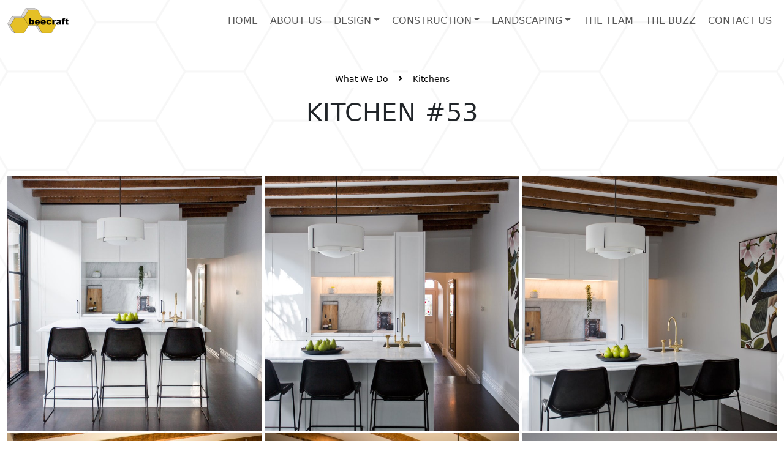

--- FILE ---
content_type: text/html; charset=utf-8
request_url: https://beecraft.com.au/folio/kitchen-53
body_size: 7516
content:
<!DOCTYPE html>
<html lang="en-AU">
    
    <head>
 


<title>kitchen #53 | beecraft</title>
<link rel="canonical" href="https://beecraft.com.au/folio/kitchen-53" />
<meta name="keywords" content="" />
<meta name="description" content="" />



<meta property="og:title" content="kitchen #53" />
<meta property="og:url" content="https://beecraft.com.au/folio/kitchen-53" />
<meta property="og:image" content="/images/images_home_hero/MHP_KillaraDayTwo-401 copy.jpg?width=1200&height=630" />
<meta property="og:image:width" content="1200" />
<meta property="og:image:height" content="630" />
<meta property="og:type" content="website" />
<meta property="og:description" content="Founded in 1981, Beecraft is a family operated building and construction business in Sydney's North Shore, Northern Beaches, CBD and Eastern Suburbs. " />
<meta property="og:locale" content="en_AU" />
<meta name="twitter:card" content="summary" />
<meta name="twitter:url" content="https://beecraft.com.au/folio/kitchen-53" />
<meta name="twitter:title" content="kitchen #53" />
<meta name="twitter:description" content="Founded in 1981, Beecraft is a family operated building and construction business in Sydney's North Shore, Northern Beaches, CBD and Eastern Suburbs. " />



<script type="application/ld+json">
{
  "@context": "https://schema.org",
  "@type": "HomeAndConstructionBusiness",
  "name": "Beecraft PTY LTD",
  "url": "https://beecraft.com.au",
  "image": "https://www.beecraft.com.au/images/images_home_hero/MHP_KillaraDayTwo-401%20copy.jpg?width=1800&format=jpg&quality=80",
  "address": {
    "@type": "PostalAddress",
    "streetAddress": "6A Larool Rd",
    "addressLocality": "Terrey Hills",
    "addressRegion": "NSW",
    "postalCode": "2084",
    "addressCountry": "Australia"
  },
  "contactPoint": {
    "@type": "ContactPoint",
    "telephone": "(02) 9450 1530",
    "contactType": "customer service",
    "areaServed": "AU"
  },
  "email": "info@beecraft.com.au",
}
</script>



<meta name="viewport" content="width=device-width, initial-scale=1">

<link rel="stylesheet" href="/_assets/css/main.css?v=1212">
<link href='https://fonts.googleapis.com/css?family=Montserrat:400,700' rel='stylesheet' type='text/css'>


<!-- Global site tag (gtag.js) - Google Analytics -->
<script async src="https://www.googletagmanager.com/gtag/js?id=UA-112990063-1"></script>
<script>
  window.dataLayer = window.dataLayer || [];
  function gtag(){dataLayer.push(arguments);}
  gtag('js', new Date());

  gtag('config', 'UA-112990063-1');
</script>

<!-- Facebook Pixel Code -->
<script>
!function(f,b,e,v,n,t,s)
{if(f.fbq)return;n=f.fbq=function(){n.callMethod?
n.callMethod.apply(n,arguments):n.queue.push(arguments)};
if(!f._fbq)f._fbq=n;n.push=n;n.loaded=!0;n.version='2.0';
n.queue=[];t=b.createElement(e);t.async=!0;
t.src=v;s=b.getElementsByTagName(e)[0];
s.parentNode.insertBefore(t,s)}(window,document,'script',
'https://connect.facebook.net/en_US/fbevents.js');
 fbq('init', '1427956180733035'); 
fbq('track', 'PageView');
</script>
<noscript>
 <img height="1" width="1" 
src="https://www.facebook.com/tr?id=1427956180733035&ev=PageView
&noscript=1"/>
</noscript>
<!-- End Facebook Pixel Code -->    <!-- Global Site Tag (gtag.js) - Google Analytics --> <script async src="https://www.googletagmanager.com/gtag/js?id=UA-112990063-1" nonce='7030f74ab09189c3bb1c51e4a5c62ecd'></script><script nonce='7030f74ab09189c3bb1c51e4a5c62ecd'>window.dataLayer = window.dataLayer || []; function gtag(){dataLayer.push(arguments);} gtag('js', new Date()); gtag('config', 'UA-112990063-1'); </script> 
 </head>
    
    <body>
<nav class="navbar navbar-expand-xl navbar-light bg-transparent mb-2" aria-label="Offcanvas navbar large">
    <div class="container-fluid">
      <a class="navbar-brand position-relative" href="/" style="width:100px; height:51px"><img class="img-contain" src="/_assets/img/logo_beecraft_black_small.png?&amp;width=150" alt="Beecraft Homepage"></a>
      <button class="navbar-toggler" type="button" data-bs-toggle="offcanvas" data-bs-target="#mainNavOffcanvas" aria-controls="mainNavOffcanvas">
        <span class="navbar-toggler-icon"></span>
      </button>
      <div class="offcanvas offcanvas-end text-bg-light" tabindex="-1" id="mainNavOffcanvas" aria-labelledby="mainNavOffcanvasLabel">
        <div class="offcanvas-header">
          <button type="button" class="btn-close btn-close-white" data-bs-dismiss="offcanvas" aria-label="Close"></button>
        </div>
        <div class="offcanvas-body">
          <ul class="navbar-nav justify-content-end flex-grow-1 pe- text-uppercase">



                        <li class="nav-item ms-lg-1">
                            <a class="nav-link px-3 px-lg-2 " href="/" title="home">home</a>

                        </li>


                        <li class="nav-item ms-lg-1">
                            <a class="nav-link px-3 px-lg-2 " href="/about" title="about us">about us</a>

                        </li>



                        <li class="nav-item dropdown ms-lg-1">
                            <a class="nav-link px-3 px-lg-2 dropdown-toggle " id="dropdown" role="button" data-bs-toggle="dropdown" aria-expanded="false" href="/design">design</a>

                            <ul class="dropdown-menu dropdown-menu-end rounded-0" role="menu">
                                <li><a class="dropdown-item " href="/design/architectural-design">Architectural Design</a>
                                    <ul class="dropdown-menu">
                                    </ul>
                                </li>
                                <li><a class="dropdown-item " href="/design/interior-design">Interior Design</a>
                                    <ul class="dropdown-menu">
                                    </ul>
                                </li>
                                <li><a class="dropdown-item " href="/design/landscape-design">Landscape Design</a>
                                    <ul class="dropdown-menu">
                                    </ul>
                                </li>
                            </ul>
                        </li>



                        <li class="nav-item dropdown ms-lg-1">
                            <a class="nav-link px-3 px-lg-2 dropdown-toggle " id="dropdown" role="button" data-bs-toggle="dropdown" aria-expanded="false" href="">Construction</a>

                            <ul class="dropdown-menu dropdown-menu-end rounded-0" role="menu">
                                <li><a class="dropdown-item " href="/services/projects">Our Projects</a>
                                    <ul class="dropdown-menu">
                                    </ul>
                                </li>
                                <li><a class="dropdown-item " href="/services/index">What We Do</a>
                                    <ul class="dropdown-menu">
                                    </ul>
                                </li>
                            </ul>
                        </li>



                        <li class="nav-item dropdown ms-lg-1">
                            <a class="nav-link px-3 px-lg-2 dropdown-toggle " id="dropdown" role="button" data-bs-toggle="dropdown" aria-expanded="false" href="">landscaping</a>

                            <ul class="dropdown-menu dropdown-menu-end rounded-0" role="menu">
                                <li><a class="dropdown-item " href="/services/landscaping">landscaping</a>
                                    <ul class="dropdown-menu">
                                    </ul>
                                </li>
                                <li><a class="dropdown-item " href="/services/outdoor-lighting">outdoor lighting</a>
                                    <ul class="dropdown-menu">
                                    </ul>
                                </li>
                                <li><a class="dropdown-item " href="/services/swimming-pools">swimming pools</a>
                                    <ul class="dropdown-menu">
                                    </ul>
                                </li>
                            </ul>
                        </li>


                        <li class="nav-item ms-lg-1">
                            <a class="nav-link px-3 px-lg-2 " href="/team" title="the team">the team</a>

                        </li>


                        <li class="nav-item ms-lg-1">
                            <a class="nav-link px-3 px-lg-2 " href="/blog" title="the buzz">the buzz</a>

                        </li>


                        <li class="nav-item ms-lg-1">
                            <a class="nav-link px-3 px-lg-2 " href="/contact" title="contact us">contact us</a>

                        </li>
          </ul>
        </div>
      </div>
    </div>
  </nav>



        
        <div class="container mt-3 mt-lg-5">
    <div class="row">
        <div class="col-12 text-center mb-4">

            <nav class="d-inline-block mx-auto" style="--bs-breadcrumb-divider: url(&#34;data:image/svg+xml,%3Csvg xmlns='http://www.w3.org/2000/svg' width='8' height='8'%3E%3Cpath d='M2.5 0L1 1.5 3.5 4 1 6.5 2.5 8l4-4-4-4z' fill='currentColor'/%3E%3C/svg%3E&#34;);" aria-label="breadcrumb">
                <ol class="breadcrumb d-flex align-items-center">
                    <li class="breadcrumb-item"><a class="shadow-none btn btn-white btn-sm" href="/services">What We Do</a></li>
                    <li class="breadcrumb-item" aria-current="page"><a class="shadow-none btn btn-white btn-sm text-capitalize" href="/services/kitchens">Kitchens</a></li>
                </ol>
            </nav>


            <h1 class="text-uppercase ls-1">kitchen #53</h1>




        </div>
    </div>
</div>


<link media="all" rel="stylesheet" href="/cms-assets/css/jquery.fancybox.min.css">
<script type="text/javascript">
    if (!window.__trpGalleryScriptInited) {
        var headTag = document.getElementsByTagName("head")[0],
            jfbTag = document.createElement("script");
        if (jfbTag.type = "text/javascript", jfbTag.src = "/cms-assets/js/jquery.fancybox.min.js", "undefined" == typeof jQuery && "undefined" == typeof $) {
            var jqTag = document.createElement("script");
            jqTag.type = "text/javascript", jqTag.src = "//ajax.googleapis.com/ajax/libs/jquery/3.3.1/jquery.min.js", headTag.appendChild(jqTag), headTag.appendChild(jfbTag)
        } else "undefined" != typeof jQuery && null != jQuery.fancybox || "undefined" != typeof $ && null != $.fancybox || headTag.appendChild(jfbTag);
        window.__trpGalleryScriptInited = !0
    }
</script>

<div class="container-fluid mt-3 mt-lg-5" style="max-width:2000px;">
            <div id="folio-gallery" class="row row-cols-3 row-cols-md-3 row-cols-xxl-4 g-1 d-flex justify-content-center align-items-stretch">

                <div class="gallery-item col position-relative">
                    <div class="ratio ratio-1x1 w-100">
                        <img class="img-cover rounded-0" src="/images/images_folio/kitchen_53/TRB_0648.jpg?width=800&height=800" alt="kitchen #53" name="kitchen #53" title="kitchen #53" />
                    </div>
                    <a data-fancybox="galler-2551" class="stretched-link" href="/images/images_folio/kitchen_53/TRB_0648.jpg?width=2000&height=1000&mode=max" title="kitchen #53"></a>
                </div>
                
                <div class="gallery-item col position-relative">
                    <div class="ratio ratio-1x1 w-100">
                        <img class="img-cover rounded-0" src="/images/images_folio/kitchen_53/TRB_0541.jpg?width=800&height=800" alt="kitchen #53" name="kitchen #53" title="kitchen #53" />
                    </div>
                    <a data-fancybox="galler-2551" class="stretched-link" href="/images/images_folio/kitchen_53/TRB_0541.jpg?width=2000&height=1000&mode=max" title="kitchen #53"></a>
                </div>
                
                <div class="gallery-item col position-relative">
                    <div class="ratio ratio-1x1 w-100">
                        <img class="img-cover rounded-0" src="/images/images_folio/kitchen_53/TRB_0542.jpg?width=800&height=800" alt="kitchen #53" name="kitchen #53" title="kitchen #53" />
                    </div>
                    <a data-fancybox="galler-2551" class="stretched-link" href="/images/images_folio/kitchen_53/TRB_0542.jpg?width=2000&height=1000&mode=max" title="kitchen #53"></a>
                </div>
                
                <div class="gallery-item col position-relative">
                    <div class="ratio ratio-1x1 w-100">
                        <img class="img-cover rounded-0" src="/images/images_folio/kitchen_53/TRB_0426.jpg?width=800&height=800" alt="kitchen #53" name="kitchen #53" title="kitchen #53" />
                    </div>
                    <a data-fancybox="galler-2551" class="stretched-link" href="/images/images_folio/kitchen_53/TRB_0426.jpg?width=2000&height=1000&mode=max" title="kitchen #53"></a>
                </div>
                
                <div class="gallery-item col position-relative">
                    <div class="ratio ratio-1x1 w-100">
                        <img class="img-cover rounded-0" src="/images/images_folio/kitchen_53/TRB_0467.jpg?width=800&height=800" alt="kitchen #53" name="kitchen #53" title="kitchen #53" />
                    </div>
                    <a data-fancybox="galler-2551" class="stretched-link" href="/images/images_folio/kitchen_53/TRB_0467.jpg?width=2000&height=1000&mode=max" title="kitchen #53"></a>
                </div>
                
                <div class="gallery-item col position-relative">
                    <div class="ratio ratio-1x1 w-100">
                        <img class="img-cover rounded-0" src="/images/images_folio/kitchen_53/TRB_0458.jpg?width=800&height=800" alt="kitchen #53" name="kitchen #53" title="kitchen #53" />
                    </div>
                    <a data-fancybox="galler-2551" class="stretched-link" href="/images/images_folio/kitchen_53/TRB_0458.jpg?width=2000&height=1000&mode=max" title="kitchen #53"></a>
                </div>
                
                <div class="gallery-item col position-relative">
                    <div class="ratio ratio-1x1 w-100">
                        <img class="img-cover rounded-0" src="/images/images_folio/kitchen_53/TRB_0445.jpg?width=800&height=800" alt="kitchen #53" name="kitchen #53" title="kitchen #53" />
                    </div>
                    <a data-fancybox="galler-2551" class="stretched-link" href="/images/images_folio/kitchen_53/TRB_0445.jpg?width=2000&height=1000&mode=max" title="kitchen #53"></a>
                </div>
                
                <div class="gallery-item col position-relative">
                    <div class="ratio ratio-1x1 w-100">
                        <img class="img-cover rounded-0" src="/images/images_folio/kitchen_53/TRB_0734.jpg?width=800&height=800" alt="kitchen #53" name="kitchen #53" title="kitchen #53" />
                    </div>
                    <a data-fancybox="galler-2551" class="stretched-link" href="/images/images_folio/kitchen_53/TRB_0734.jpg?width=2000&height=1000&mode=max" title="kitchen #53"></a>
                </div>
                
                
                
                


            </div>
    </div>



<div class="container mt-3 mt-lg-5">
    <div class="row">
        <div class="col-12 text-center mb-4">


            <div class="row mt-5">
                <div class="col-12 mb-4 text-center mt-5">

                    <h2 class="text-uppercase">More Kitchens examples</h2>
                    <hr class="my-3 border-black w-25 mx-auto">
                </div>
            </div>
            <div class="row row-cols-2 row-cols-md-3 row-cols-lg-3 g-2 g-md-3 d-flex align-items-stretch">

<div class="col">
    <div class="service-folio-item card border-0 bg-off-white shadow-sm h-100">
        <div class="ratio ratio-4x3 card-top">
        <img class="img-cover" src="https://beecraft.com.au/images/images_folio/kitchen15/01.jpg?width=800&height=600" />
        </div>
        <div class="card-body bg-off-white text-center h-100 d-flex">
            <h6 class="ls-1 text-uppercase m-0 my-auto w-100"><small>kitchen #15</small></h6>
        </div>
        <a href="/folio/kitchen-15" class="stretched-link"></a>
    </div>
</div><div class="col">
    <div class="service-folio-item card border-0 bg-off-white shadow-sm h-100">
        <div class="ratio ratio-4x3 card-top">
        <img class="img-cover" src="https://beecraft.com.au/images/images_folio/alts_adds_06/47owenkitchen.jpg?width=800&height=600" />
        </div>
        <div class="card-body bg-off-white text-center h-100 d-flex">
            <h6 class="ls-1 text-uppercase m-0 my-auto w-100"><small>kitchen #16</small></h6>
        </div>
        <a href="/folio/kitchen-16" class="stretched-link"></a>
    </div>
</div><div class="col">
    <div class="service-folio-item card border-0 bg-off-white shadow-sm h-100">
        <div class="ratio ratio-4x3 card-top">
        <img class="img-cover" src="https://beecraft.com.au/images/images_folio/kitchen_17/kitchen-2.jpg?width=800&height=600" />
        </div>
        <div class="card-body bg-off-white text-center h-100 d-flex">
            <h6 class="ls-1 text-uppercase m-0 my-auto w-100"><small>kitchen #17</small></h6>
        </div>
        <a href="/folio/kitchen-17" class="stretched-link"></a>
    </div>
</div><div class="col">
    <div class="service-folio-item card border-0 bg-off-white shadow-sm h-100">
        <div class="ratio ratio-4x3 card-top">
        <img class="img-cover" src="https://beecraft.com.au/images/images_folio/kitchen_18/kitchen-8.jpg?width=800&height=600" />
        </div>
        <div class="card-body bg-off-white text-center h-100 d-flex">
            <h6 class="ls-1 text-uppercase m-0 my-auto w-100"><small>kitchen #18</small></h6>
        </div>
        <a href="/folio/kitchen-18" class="stretched-link"></a>
    </div>
</div><div class="col">
    <div class="service-folio-item card border-0 bg-off-white shadow-sm h-100">
        <div class="ratio ratio-4x3 card-top">
        <img class="img-cover" src="https://beecraft.com.au/images/images_folio/kitchen_19/kitchen1.jpg?width=800&height=600" />
        </div>
        <div class="card-body bg-off-white text-center h-100 d-flex">
            <h6 class="ls-1 text-uppercase m-0 my-auto w-100"><small>kitchen #19</small></h6>
        </div>
        <a href="/folio/kitchen-19" class="stretched-link"></a>
    </div>
</div><div class="col">
    <div class="service-folio-item card border-0 bg-off-white shadow-sm h-100">
        <div class="ratio ratio-4x3 card-top">
        <img class="img-cover" src="https://beecraft.com.au/images/images_folio/kitchen_20/kitchen-1.jpg?width=800&height=600" />
        </div>
        <div class="card-body bg-off-white text-center h-100 d-flex">
            <h6 class="ls-1 text-uppercase m-0 my-auto w-100"><small>kitchen #20</small></h6>
        </div>
        <a href="/folio/kitchen-20" class="stretched-link"></a>
    </div>
</div><div class="col">
    <div class="service-folio-item card border-0 bg-off-white shadow-sm h-100">
        <div class="ratio ratio-4x3 card-top">
        <img class="img-cover" src="https://beecraft.com.au/images/images_folio/kitchen_21/kitchen-5.jpg?width=800&height=600" />
        </div>
        <div class="card-body bg-off-white text-center h-100 d-flex">
            <h6 class="ls-1 text-uppercase m-0 my-auto w-100"><small>kitchen #21</small></h6>
        </div>
        <a href="/folio/kitchen-21" class="stretched-link"></a>
    </div>
</div><div class="col">
    <div class="service-folio-item card border-0 bg-off-white shadow-sm h-100">
        <div class="ratio ratio-4x3 card-top">
        <img class="img-cover" src="https://beecraft.com.au/images/images_folio/kitchen_22/kitchen-1.jpg?width=800&height=600" />
        </div>
        <div class="card-body bg-off-white text-center h-100 d-flex">
            <h6 class="ls-1 text-uppercase m-0 my-auto w-100"><small>kitchen #22</small></h6>
        </div>
        <a href="/folio/kitchen-22" class="stretched-link"></a>
    </div>
</div><div class="col">
    <div class="service-folio-item card border-0 bg-off-white shadow-sm h-100">
        <div class="ratio ratio-4x3 card-top">
        <img class="img-cover" src="https://beecraft.com.au/images/images_folio/kitchen_23/kitchen-2.jpg?width=800&height=600" />
        </div>
        <div class="card-body bg-off-white text-center h-100 d-flex">
            <h6 class="ls-1 text-uppercase m-0 my-auto w-100"><small>kitchen #23</small></h6>
        </div>
        <a href="/folio/kitchen-23" class="stretched-link"></a>
    </div>
</div><div class="col">
    <div class="service-folio-item card border-0 bg-off-white shadow-sm h-100">
        <div class="ratio ratio-4x3 card-top">
        <img class="img-cover" src="https://beecraft.com.au/images/images_folio/kitchen_24/kitchen-6.jpg?width=800&height=600" />
        </div>
        <div class="card-body bg-off-white text-center h-100 d-flex">
            <h6 class="ls-1 text-uppercase m-0 my-auto w-100"><small>kitchen #24</small></h6>
        </div>
        <a href="/folio/kitchen-24" class="stretched-link"></a>
    </div>
</div><div class="col">
    <div class="service-folio-item card border-0 bg-off-white shadow-sm h-100">
        <div class="ratio ratio-4x3 card-top">
        <img class="img-cover" src="https://beecraft.com.au/images/images_folio/kitchen_25/kitchen-5.jpg?width=800&height=600" />
        </div>
        <div class="card-body bg-off-white text-center h-100 d-flex">
            <h6 class="ls-1 text-uppercase m-0 my-auto w-100"><small>kitchen #25</small></h6>
        </div>
        <a href="/folio/kitchen-25" class="stretched-link"></a>
    </div>
</div><div class="col">
    <div class="service-folio-item card border-0 bg-off-white shadow-sm h-100">
        <div class="ratio ratio-4x3 card-top">
        <img class="img-cover" src="https://beecraft.com.au/images/images_folio/kitchen_26/IanAveCurlCurl14_-1486.jpg?width=800&height=600" />
        </div>
        <div class="card-body bg-off-white text-center h-100 d-flex">
            <h6 class="ls-1 text-uppercase m-0 my-auto w-100"><small>kitchen #26</small></h6>
        </div>
        <a href="/folio/kitchen-26" class="stretched-link"></a>
    </div>
</div><div class="col">
    <div class="service-folio-item card border-0 bg-off-white shadow-sm h-100">
        <div class="ratio ratio-4x3 card-top">
        <img class="img-cover" src="https://beecraft.com.au/images/images_folio/kitchen_01/02.jpg?width=800&height=600" />
        </div>
        <div class="card-body bg-off-white text-center h-100 d-flex">
            <h6 class="ls-1 text-uppercase m-0 my-auto w-100"><small>kitchen #01</small></h6>
        </div>
        <a href="/folio/kitchen-01" class="stretched-link"></a>
    </div>
</div><div class="col">
    <div class="service-folio-item card border-0 bg-off-white shadow-sm h-100">
        <div class="ratio ratio-4x3 card-top">
        <img class="img-cover" src="https://beecraft.com.au/images/images_folio/kitchen_02/07.jpg?width=800&height=600" />
        </div>
        <div class="card-body bg-off-white text-center h-100 d-flex">
            <h6 class="ls-1 text-uppercase m-0 my-auto w-100"><small>kitchen #02</small></h6>
        </div>
        <a href="/folio/kitchen-02" class="stretched-link"></a>
    </div>
</div><div class="col">
    <div class="service-folio-item card border-0 bg-off-white shadow-sm h-100">
        <div class="ratio ratio-4x3 card-top">
        <img class="img-cover" src="https://beecraft.com.au/images/images_folio/kitchen_03/02.jpg?width=800&height=600" />
        </div>
        <div class="card-body bg-off-white text-center h-100 d-flex">
            <h6 class="ls-1 text-uppercase m-0 my-auto w-100"><small>kitchen #03</small></h6>
        </div>
        <a href="/folio/kitchen-03" class="stretched-link"></a>
    </div>
</div><div class="col">
    <div class="service-folio-item card border-0 bg-off-white shadow-sm h-100">
        <div class="ratio ratio-4x3 card-top">
        <img class="img-cover" src="https://beecraft.com.au/images/images_folio/kitchen_04/01.jpg?width=800&height=600" />
        </div>
        <div class="card-body bg-off-white text-center h-100 d-flex">
            <h6 class="ls-1 text-uppercase m-0 my-auto w-100"><small>kitchen #04</small></h6>
        </div>
        <a href="/folio/kitchen-04" class="stretched-link"></a>
    </div>
</div><div class="col">
    <div class="service-folio-item card border-0 bg-off-white shadow-sm h-100">
        <div class="ratio ratio-4x3 card-top">
        <img class="img-cover" src="https://beecraft.com.au/images/images_folio/kitchen_05/08.jpg?width=800&height=600" />
        </div>
        <div class="card-body bg-off-white text-center h-100 d-flex">
            <h6 class="ls-1 text-uppercase m-0 my-auto w-100"><small>kitchen #05</small></h6>
        </div>
        <a href="/folio/kitchen-05" class="stretched-link"></a>
    </div>
</div><div class="col">
    <div class="service-folio-item card border-0 bg-off-white shadow-sm h-100">
        <div class="ratio ratio-4x3 card-top">
        <img class="img-cover" src="https://beecraft.com.au/images/images_folio/kitchen_06/01.jpg?width=800&height=600" />
        </div>
        <div class="card-body bg-off-white text-center h-100 d-flex">
            <h6 class="ls-1 text-uppercase m-0 my-auto w-100"><small>kitchen #06</small></h6>
        </div>
        <a href="/folio/kitchen-06" class="stretched-link"></a>
    </div>
</div><div class="col">
    <div class="service-folio-item card border-0 bg-off-white shadow-sm h-100">
        <div class="ratio ratio-4x3 card-top">
        <img class="img-cover" src="https://beecraft.com.au/images/images_folio/kitchen_07/kitchen.jpg?width=800&height=600" />
        </div>
        <div class="card-body bg-off-white text-center h-100 d-flex">
            <h6 class="ls-1 text-uppercase m-0 my-auto w-100"><small>kitchen #07</small></h6>
        </div>
        <a href="/folio/kitchen-07" class="stretched-link"></a>
    </div>
</div><div class="col">
    <div class="service-folio-item card border-0 bg-off-white shadow-sm h-100">
        <div class="ratio ratio-4x3 card-top">
        <img class="img-cover" src="https://beecraft.com.au/images/images_folio/kitchen_08/01.jpg?width=800&height=600" />
        </div>
        <div class="card-body bg-off-white text-center h-100 d-flex">
            <h6 class="ls-1 text-uppercase m-0 my-auto w-100"><small>kitchen #08</small></h6>
        </div>
        <a href="/folio/kitchen-08" class="stretched-link"></a>
    </div>
</div><div class="col">
    <div class="service-folio-item card border-0 bg-off-white shadow-sm h-100">
        <div class="ratio ratio-4x3 card-top">
        <img class="img-cover" src="https://beecraft.com.au/images/images_folio/kitchen_09/02.jpg?width=800&height=600" />
        </div>
        <div class="card-body bg-off-white text-center h-100 d-flex">
            <h6 class="ls-1 text-uppercase m-0 my-auto w-100"><small>kitchen #09</small></h6>
        </div>
        <a href="/folio/kitchen-09" class="stretched-link"></a>
    </div>
</div><div class="col">
    <div class="service-folio-item card border-0 bg-off-white shadow-sm h-100">
        <div class="ratio ratio-4x3 card-top">
        <img class="img-cover" src="https://beecraft.com.au/images/images_folio/kitchen_10/02.jpg?width=800&height=600" />
        </div>
        <div class="card-body bg-off-white text-center h-100 d-flex">
            <h6 class="ls-1 text-uppercase m-0 my-auto w-100"><small>kitchen #10</small></h6>
        </div>
        <a href="/folio/kitchen-10" class="stretched-link"></a>
    </div>
</div><div class="col">
    <div class="service-folio-item card border-0 bg-off-white shadow-sm h-100">
        <div class="ratio ratio-4x3 card-top">
        <img class="img-cover" src="https://beecraft.com.au/images/images_folio/kitchen_11/03.jpg?width=800&height=600" />
        </div>
        <div class="card-body bg-off-white text-center h-100 d-flex">
            <h6 class="ls-1 text-uppercase m-0 my-auto w-100"><small>kitchen #11</small></h6>
        </div>
        <a href="/folio/kitchen-11" class="stretched-link"></a>
    </div>
</div><div class="col">
    <div class="service-folio-item card border-0 bg-off-white shadow-sm h-100">
        <div class="ratio ratio-4x3 card-top">
        <img class="img-cover" src="https://beecraft.com.au/images/images_folio/kitchen_12/06.jpg?width=800&height=600" />
        </div>
        <div class="card-body bg-off-white text-center h-100 d-flex">
            <h6 class="ls-1 text-uppercase m-0 my-auto w-100"><small>kitchen #12</small></h6>
        </div>
        <a href="/folio/kitchen-12" class="stretched-link"></a>
    </div>
</div><div class="col">
    <div class="service-folio-item card border-0 bg-off-white shadow-sm h-100">
        <div class="ratio ratio-4x3 card-top">
        <img class="img-cover" src="https://beecraft.com.au/images/images_folio/kitchens_13/DAV_1123.jpg?width=800&height=600" />
        </div>
        <div class="card-body bg-off-white text-center h-100 d-flex">
            <h6 class="ls-1 text-uppercase m-0 my-auto w-100"><small>kitchen #13</small></h6>
        </div>
        <a href="/folio/kitchen-13" class="stretched-link"></a>
    </div>
</div><div class="col">
    <div class="service-folio-item card border-0 bg-off-white shadow-sm h-100">
        <div class="ratio ratio-4x3 card-top">
        <img class="img-cover" src="https://beecraft.com.au/images/images_folio/kitchen_14/01.jpg?width=800&height=600" />
        </div>
        <div class="card-body bg-off-white text-center h-100 d-flex">
            <h6 class="ls-1 text-uppercase m-0 my-auto w-100"><small>kitchen #14</small></h6>
        </div>
        <a href="/folio/kitchen-14" class="stretched-link"></a>
    </div>
</div><div class="col">
    <div class="service-folio-item card border-0 bg-off-white shadow-sm h-100">
        <div class="ratio ratio-4x3 card-top">
        <img class="img-cover" src="https://beecraft.com.au/images/images_folio/kitchen_27/CowlesrdMosman-9954.jpg?width=800&height=600" />
        </div>
        <div class="card-body bg-off-white text-center h-100 d-flex">
            <h6 class="ls-1 text-uppercase m-0 my-auto w-100"><small>kitchen #27</small></h6>
        </div>
        <a href="/folio/kitchen-27" class="stretched-link"></a>
    </div>
</div><div class="col">
    <div class="service-folio-item card border-0 bg-off-white shadow-sm h-100">
        <div class="ratio ratio-4x3 card-top">
        <img class="img-cover" src="https://beecraft.com.au/images/images_folio/kitchen_28/CowlesRd-9487.jpg?width=800&height=600" />
        </div>
        <div class="card-body bg-off-white text-center h-100 d-flex">
            <h6 class="ls-1 text-uppercase m-0 my-auto w-100"><small>kitchen #28</small></h6>
        </div>
        <a href="/folio/kitchen-28" class="stretched-link"></a>
    </div>
</div><div class="col">
    <div class="service-folio-item card border-0 bg-off-white shadow-sm h-100">
        <div class="ratio ratio-4x3 card-top">
        <img class="img-cover" src="https://beecraft.com.au/images/images_folio/kitchen_29/kitchen_1.jpg?width=800&height=600" />
        </div>
        <div class="card-body bg-off-white text-center h-100 d-flex">
            <h6 class="ls-1 text-uppercase m-0 my-auto w-100"><small>kitchen #29</small></h6>
        </div>
        <a href="/folio/kitchen-29" class="stretched-link"></a>
    </div>
</div><div class="col">
    <div class="service-folio-item card border-0 bg-off-white shadow-sm h-100">
        <div class="ratio ratio-4x3 card-top">
        <img class="img-cover" src="https://beecraft.com.au/images/images_folio/kitchen_30/OakSt-4981.jpg?width=800&height=600" />
        </div>
        <div class="card-body bg-off-white text-center h-100 d-flex">
            <h6 class="ls-1 text-uppercase m-0 my-auto w-100"><small>kitchen #30</small></h6>
        </div>
        <a href="/folio/kitchen-30" class="stretched-link"></a>
    </div>
</div><div class="col">
    <div class="service-folio-item card border-0 bg-off-white shadow-sm h-100">
        <div class="ratio ratio-4x3 card-top">
        <img class="img-cover" src="https://beecraft.com.au/images/images_folio/kitchen_31/IMG_0643.jpg?width=800&height=600" />
        </div>
        <div class="card-body bg-off-white text-center h-100 d-flex">
            <h6 class="ls-1 text-uppercase m-0 my-auto w-100"><small>kitchen #31</small></h6>
        </div>
        <a href="/folio/kitchen-31" class="stretched-link"></a>
    </div>
</div><div class="col">
    <div class="service-folio-item card border-0 bg-off-white shadow-sm h-100">
        <div class="ratio ratio-4x3 card-top">
        <img class="img-cover" src="https://beecraft.com.au/images/images_folio/kitchen/kitchen_32/IMG_3319.jpg?width=800&height=600" />
        </div>
        <div class="card-body bg-off-white text-center h-100 d-flex">
            <h6 class="ls-1 text-uppercase m-0 my-auto w-100"><small>kitchen #32</small></h6>
        </div>
        <a href="/folio/kitchen-32" class="stretched-link"></a>
    </div>
</div><div class="col">
    <div class="service-folio-item card border-0 bg-off-white shadow-sm h-100">
        <div class="ratio ratio-4x3 card-top">
        <img class="img-cover" src="https://beecraft.com.au/images/images_folio/kitchen_33/IMG_7711.jpg?width=800&height=600" />
        </div>
        <div class="card-body bg-off-white text-center h-100 d-flex">
            <h6 class="ls-1 text-uppercase m-0 my-auto w-100"><small>kitchen #33</small></h6>
        </div>
        <a href="/folio/kitchen-33" class="stretched-link"></a>
    </div>
</div><div class="col">
    <div class="service-folio-item card border-0 bg-off-white shadow-sm h-100">
        <div class="ratio ratio-4x3 card-top">
        <img class="img-cover" src="https://beecraft.com.au/images/images_folio/kitchen_34/IMG_0563.jpg?width=800&height=600" />
        </div>
        <div class="card-body bg-off-white text-center h-100 d-flex">
            <h6 class="ls-1 text-uppercase m-0 my-auto w-100"><small>kitchen #34</small></h6>
        </div>
        <a href="/folio/kitchen-34" class="stretched-link"></a>
    </div>
</div><div class="col">
    <div class="service-folio-item card border-0 bg-off-white shadow-sm h-100">
        <div class="ratio ratio-4x3 card-top">
        <img class="img-cover" src="https://beecraft.com.au/images/images_folio/kitchen_35/TRB_1665.jpg?width=800&height=600" />
        </div>
        <div class="card-body bg-off-white text-center h-100 d-flex">
            <h6 class="ls-1 text-uppercase m-0 my-auto w-100"><small>kitchen #35</small></h6>
        </div>
        <a href="/folio/kitchen-35" class="stretched-link"></a>
    </div>
</div><div class="col">
    <div class="service-folio-item card border-0 bg-off-white shadow-sm h-100">
        <div class="ratio ratio-4x3 card-top">
        <img class="img-cover" src="https://beecraft.com.au/images/images_folio/kitchen_36/TRB_1965.jpg?width=800&height=600" />
        </div>
        <div class="card-body bg-off-white text-center h-100 d-flex">
            <h6 class="ls-1 text-uppercase m-0 my-auto w-100"><small>kitchen #36</small></h6>
        </div>
        <a href="/folio/kitchen-36" class="stretched-link"></a>
    </div>
</div><div class="col">
    <div class="service-folio-item card border-0 bg-off-white shadow-sm h-100">
        <div class="ratio ratio-4x3 card-top">
        <img class="img-cover" src="https://beecraft.com.au/images/images_folio/kitchen_37/TRB_9561.jpg?width=800&height=600" />
        </div>
        <div class="card-body bg-off-white text-center h-100 d-flex">
            <h6 class="ls-1 text-uppercase m-0 my-auto w-100"><small>kitchen #37</small></h6>
        </div>
        <a href="/folio/kitchen-37" class="stretched-link"></a>
    </div>
</div><div class="col">
    <div class="service-folio-item card border-0 bg-off-white shadow-sm h-100">
        <div class="ratio ratio-4x3 card-top">
        <img class="img-cover" src="https://beecraft.com.au/images/images_folio/kitchen_38/TRB_9403.jpg?width=800&height=600" />
        </div>
        <div class="card-body bg-off-white text-center h-100 d-flex">
            <h6 class="ls-1 text-uppercase m-0 my-auto w-100"><small>kitchen #38</small></h6>
        </div>
        <a href="/folio/kitchen-38" class="stretched-link"></a>
    </div>
</div><div class="col">
    <div class="service-folio-item card border-0 bg-off-white shadow-sm h-100">
        <div class="ratio ratio-4x3 card-top">
        <img class="img-cover" src="https://beecraft.com.au/images/images_folio/kitchen_39/TRB_9689.jpg?width=800&height=600" />
        </div>
        <div class="card-body bg-off-white text-center h-100 d-flex">
            <h6 class="ls-1 text-uppercase m-0 my-auto w-100"><small>kitchen #39</small></h6>
        </div>
        <a href="/folio/kitchen-39" class="stretched-link"></a>
    </div>
</div><div class="col">
    <div class="service-folio-item card border-0 bg-off-white shadow-sm h-100">
        <div class="ratio ratio-4x3 card-top">
        <img class="img-cover" src="https://beecraft.com.au/images/images_folio/kitchen_40/TRB_0036.jpg?width=800&height=600" />
        </div>
        <div class="card-body bg-off-white text-center h-100 d-flex">
            <h6 class="ls-1 text-uppercase m-0 my-auto w-100"><small>kitchen #40</small></h6>
        </div>
        <a href="/folio/kitchen-40" class="stretched-link"></a>
    </div>
</div><div class="col">
    <div class="service-folio-item card border-0 bg-off-white shadow-sm h-100">
        <div class="ratio ratio-4x3 card-top">
        <img class="img-cover" src="https://beecraft.com.au/images/images_folio/kitchen_41/TRB_0224.jpg?width=800&height=600" />
        </div>
        <div class="card-body bg-off-white text-center h-100 d-flex">
            <h6 class="ls-1 text-uppercase m-0 my-auto w-100"><small>kitchen #41</small></h6>
        </div>
        <a href="/folio/kitchen-41" class="stretched-link"></a>
    </div>
</div><div class="col">
    <div class="service-folio-item card border-0 bg-off-white shadow-sm h-100">
        <div class="ratio ratio-4x3 card-top">
        <img class="img-cover" src="https://beecraft.com.au/images/images_folio/kitchen_42/TRB_3016.jpg?width=800&height=600" />
        </div>
        <div class="card-body bg-off-white text-center h-100 d-flex">
            <h6 class="ls-1 text-uppercase m-0 my-auto w-100"><small>kitchen #42</small></h6>
        </div>
        <a href="/folio/kitchen-42" class="stretched-link"></a>
    </div>
</div><div class="col">
    <div class="service-folio-item card border-0 bg-off-white shadow-sm h-100">
        <div class="ratio ratio-4x3 card-top">
        <img class="img-cover" src="https://beecraft.com.au/images/images_folio/kitchen_43/TRB_3217.jpg?width=800&height=600" />
        </div>
        <div class="card-body bg-off-white text-center h-100 d-flex">
            <h6 class="ls-1 text-uppercase m-0 my-auto w-100"><small>kitchen #43</small></h6>
        </div>
        <a href="/folio/kitchen-43" class="stretched-link"></a>
    </div>
</div><div class="col">
    <div class="service-folio-item card border-0 bg-off-white shadow-sm h-100">
        <div class="ratio ratio-4x3 card-top">
        <img class="img-cover" src="https://beecraft.com.au/images/images_folio/kitchen_44/TRB_3484.jpg?width=800&height=600" />
        </div>
        <div class="card-body bg-off-white text-center h-100 d-flex">
            <h6 class="ls-1 text-uppercase m-0 my-auto w-100"><small>kitchen #44</small></h6>
        </div>
        <a href="/folio/kitchen-44" class="stretched-link"></a>
    </div>
</div><div class="col">
    <div class="service-folio-item card border-0 bg-off-white shadow-sm h-100">
        <div class="ratio ratio-4x3 card-top">
        <img class="img-cover" src="https://beecraft.com.au/images/images_folio/kitchen_45/TRB_4402.jpg?width=800&height=600" />
        </div>
        <div class="card-body bg-off-white text-center h-100 d-flex">
            <h6 class="ls-1 text-uppercase m-0 my-auto w-100"><small>kitchen #45</small></h6>
        </div>
        <a href="/folio/kitchen-45" class="stretched-link"></a>
    </div>
</div><div class="col">
    <div class="service-folio-item card border-0 bg-off-white shadow-sm h-100">
        <div class="ratio ratio-4x3 card-top">
        <img class="img-cover" src="https://beecraft.com.au/images/images_folio/kitchen_46/TRB_4640.jpg?width=800&height=600" />
        </div>
        <div class="card-body bg-off-white text-center h-100 d-flex">
            <h6 class="ls-1 text-uppercase m-0 my-auto w-100"><small>kitchen #46</small></h6>
        </div>
        <a href="/folio/kitchen-46" class="stretched-link"></a>
    </div>
</div><div class="col">
    <div class="service-folio-item card border-0 bg-off-white shadow-sm h-100">
        <div class="ratio ratio-4x3 card-top">
        <img class="img-cover" src="https://beecraft.com.au/images/images_folio/kitchen_47/TRB_5945%20copy.jpg?width=800&height=600" />
        </div>
        <div class="card-body bg-off-white text-center h-100 d-flex">
            <h6 class="ls-1 text-uppercase m-0 my-auto w-100"><small>kitchen #47</small></h6>
        </div>
        <a href="/folio/kitchen-47" class="stretched-link"></a>
    </div>
</div><div class="col">
    <div class="service-folio-item card border-0 bg-off-white shadow-sm h-100">
        <div class="ratio ratio-4x3 card-top">
        <img class="img-cover" src="https://beecraft.com.au/images/images_folio/kitchen_48/TRB_5563.jpg?width=800&height=600" />
        </div>
        <div class="card-body bg-off-white text-center h-100 d-flex">
            <h6 class="ls-1 text-uppercase m-0 my-auto w-100"><small>kitchen #48</small></h6>
        </div>
        <a href="/folio/kitchen-48" class="stretched-link"></a>
    </div>
</div><div class="col">
    <div class="service-folio-item card border-0 bg-off-white shadow-sm h-100">
        <div class="ratio ratio-4x3 card-top">
        <img class="img-cover" src="https://beecraft.com.au/images/images_folio/kitchen_49/TRB_7811.jpg?width=800&height=600" />
        </div>
        <div class="card-body bg-off-white text-center h-100 d-flex">
            <h6 class="ls-1 text-uppercase m-0 my-auto w-100"><small>kitchen #49</small></h6>
        </div>
        <a href="/folio/kitchen-49" class="stretched-link"></a>
    </div>
</div><div class="col">
    <div class="service-folio-item card border-0 bg-off-white shadow-sm h-100">
        <div class="ratio ratio-4x3 card-top">
        <img class="img-cover" src="https://beecraft.com.au/images/images_folio/kitchen_50/TRB_9708.jpg?width=800&height=600" />
        </div>
        <div class="card-body bg-off-white text-center h-100 d-flex">
            <h6 class="ls-1 text-uppercase m-0 my-auto w-100"><small>kitchen #50</small></h6>
        </div>
        <a href="/folio/kitchen-50" class="stretched-link"></a>
    </div>
</div><div class="col">
    <div class="service-folio-item card border-0 bg-off-white shadow-sm h-100">
        <div class="ratio ratio-4x3 card-top">
        <img class="img-cover" src="https://beecraft.com.au/images/images_folio/kitchen_51/TRB_9742.jpg?width=800&height=600" />
        </div>
        <div class="card-body bg-off-white text-center h-100 d-flex">
            <h6 class="ls-1 text-uppercase m-0 my-auto w-100"><small>kitchen #51</small></h6>
        </div>
        <a href="/folio/kitchen-51" class="stretched-link"></a>
    </div>
</div><div class="col">
    <div class="service-folio-item card border-0 bg-off-white shadow-sm h-100">
        <div class="ratio ratio-4x3 card-top">
        <img class="img-cover" src="https://beecraft.com.au/images/images_folio/kitchen_52/TRB_9790-2.jpg?width=800&height=600" />
        </div>
        <div class="card-body bg-off-white text-center h-100 d-flex">
            <h6 class="ls-1 text-uppercase m-0 my-auto w-100"><small>kitchen #52</small></h6>
        </div>
        <a href="/folio/kitchen-52" class="stretched-link"></a>
    </div>
</div><div class="col">
    <div class="service-folio-item card border-0 bg-off-white shadow-sm h-100">
        <div class="ratio ratio-4x3 card-top">
        <img class="img-cover" src="https://beecraft.com.au/images/images_folio/kitchen_53/TRB_0648.jpg?width=800&height=600" />
        </div>
        <div class="card-body bg-off-white text-center h-100 d-flex">
            <h6 class="ls-1 text-uppercase m-0 my-auto w-100"><small>kitchen #53</small></h6>
        </div>
        <a href="/folio/kitchen-53" class="stretched-link"></a>
    </div>
</div><div class="col">
    <div class="service-folio-item card border-0 bg-off-white shadow-sm h-100">
        <div class="ratio ratio-4x3 card-top">
        <img class="img-cover" src="https://beecraft.com.au/images/images_folio/kitchen_54/TRB_8887.jpg?width=800&height=600" />
        </div>
        <div class="card-body bg-off-white text-center h-100 d-flex">
            <h6 class="ls-1 text-uppercase m-0 my-auto w-100"><small>kitchen #54</small></h6>
        </div>
        <a href="/folio/kitchen-54" class="stretched-link"></a>
    </div>
</div><div class="col">
    <div class="service-folio-item card border-0 bg-off-white shadow-sm h-100">
        <div class="ratio ratio-4x3 card-top">
        <img class="img-cover" src="https://beecraft.com.au/images/images_folio/kitchen_55/TRB_7231.jpg?width=800&height=600" />
        </div>
        <div class="card-body bg-off-white text-center h-100 d-flex">
            <h6 class="ls-1 text-uppercase m-0 my-auto w-100"><small>kitchen #55</small></h6>
        </div>
        <a href="/folio/kitchen-55" class="stretched-link"></a>
    </div>
</div><div class="col">
    <div class="service-folio-item card border-0 bg-off-white shadow-sm h-100">
        <div class="ratio ratio-4x3 card-top">
        <img class="img-cover" src="https://beecraft.com.au/images/images_folio/kitchen_56/TRB_1305.jpg?width=800&height=600" />
        </div>
        <div class="card-body bg-off-white text-center h-100 d-flex">
            <h6 class="ls-1 text-uppercase m-0 my-auto w-100"><small>kitchen #56</small></h6>
        </div>
        <a href="/folio/kitchen-56" class="stretched-link"></a>
    </div>
</div><div class="col">
    <div class="service-folio-item card border-0 bg-off-white shadow-sm h-100">
        <div class="ratio ratio-4x3 card-top">
        <img class="img-cover" src="https://beecraft.com.au/images/images_folio/kitchen_57/TRB_8478.jpg?width=800&height=600" />
        </div>
        <div class="card-body bg-off-white text-center h-100 d-flex">
            <h6 class="ls-1 text-uppercase m-0 my-auto w-100"><small>kitchen #57</small></h6>
        </div>
        <a href="/folio/kitchen-57" class="stretched-link"></a>
    </div>
</div><div class="col">
    <div class="service-folio-item card border-0 bg-off-white shadow-sm h-100">
        <div class="ratio ratio-4x3 card-top">
        <img class="img-cover" src="https://beecraft.com.au/images/images_folio/kitchen_58/TRB_4330.jpg?width=800&height=600" />
        </div>
        <div class="card-body bg-off-white text-center h-100 d-flex">
            <h6 class="ls-1 text-uppercase m-0 my-auto w-100"><small>kitchen #58</small></h6>
        </div>
        <a href="/folio/kitchen-58" class="stretched-link"></a>
    </div>
</div><div class="col">
    <div class="service-folio-item card border-0 bg-off-white shadow-sm h-100">
        <div class="ratio ratio-4x3 card-top">
        <img class="img-cover" src="https://beecraft.com.au/DSC00404-2.jpg?width=800&height=600" />
        </div>
        <div class="card-body bg-off-white text-center h-100 d-flex">
            <h6 class="ls-1 text-uppercase m-0 my-auto w-100"><small>kitchens #58</small></h6>
        </div>
        <a href="/folio/kitchens-58" class="stretched-link"></a>
    </div>
</div>
            </div>
        </div>
    </div>
</div>
        
<section id="services" class="my-3 my-lg-5 pb-5">
    <div class="container-fluid p-0 mx-auto" style="max-width:1600px;">
        <div class="row g-0 d-none">
            <div class="col-xs-12 text-center feedHeader mb-4 p-0">
                <h2 class="text-uppercase">WHAT WE DO</h2>
            </div>
        </div>
        <div class="row row-cols-2 row-cols-md-3 row-cols-lg-4 g-0 d-flex align-items-stretch">
            <div class="col servicesThumb">
                <a href="/services/platinum" class="position-relative  z-10" title="Platinum">
                   <div class="ratio ratio-1x1">
                        <img class="img-cover z-0" src="https://www.beecraft.com.au/images/projects/terrey_hills_platinum_acreage_renovation/image21.jpg?&width=600&height=600&algorithm=fill_proportional&mode=crop" alt="Platinum">
                    <div class="title-text position-absolute top-50 start-50 translate-middle text-center w-auto z-30 text-white text-uppercase fs-6 h-auto px-3 py-3 overflow-hidden">
                        Platinum
                        <div class="text-overlay o-100 position-absolute top-50 start-50 translate-middle"></div>
                    </div>
                    <div class="overlay o-40"></div>
                    </div>
                </a>
            </div>
            <div class="col servicesThumb">
                <a href="/services/new-homes" class="position-relative  z-10" title="New Homes">
                   <div class="ratio ratio-1x1">
                        <img class="img-cover z-0" src="https://www.beecraft.com.au/images/projects/avalon_coastalnewhome/TRB_1711.jpg?&width=600&height=600&algorithm=fill_proportional&mode=crop" alt="New Homes">
                    <div class="title-text position-absolute top-50 start-50 translate-middle text-center w-auto z-30 text-white text-uppercase fs-6 h-auto px-3 py-3 overflow-hidden">
                        New Homes
                        <div class="text-overlay o-100 position-absolute top-50 start-50 translate-middle"></div>
                    </div>
                    <div class="overlay o-40"></div>
                    </div>
                </a>
            </div>
            <div class="col servicesThumb">
                <a href="/services/alts-adds" class="position-relative  z-10" title="Alts & Adds">
                   <div class="ratio ratio-1x1">
                        <img class="img-cover z-0" src="https://www.beecraft.com.au/images/2023/alts%26adds%20feature%201.jpg?&width=600&height=600&algorithm=fill_proportional&mode=crop" alt="Alts & Adds">
                    <div class="title-text position-absolute top-50 start-50 translate-middle text-center w-auto z-30 text-white text-uppercase fs-6 h-auto px-3 py-3 overflow-hidden">
                        Alts & Adds
                        <div class="text-overlay o-100 position-absolute top-50 start-50 translate-middle"></div>
                    </div>
                    <div class="overlay o-40"></div>
                    </div>
                </a>
            </div>
            <div class="col servicesThumb">
                <a href="/services/1st-floor-additions" class="position-relative  z-10" title="1st Floor Additions">
                   <div class="ratio ratio-1x1">
                        <img class="img-cover z-0" src="https://www.beecraft.com.au/images/2023/1st%20floor%20additions%20home%20hero.jpg?&width=600&height=600&algorithm=fill_proportional&mode=crop" alt="1st Floor Additions">
                    <div class="title-text position-absolute top-50 start-50 translate-middle text-center w-auto z-30 text-white text-uppercase fs-6 h-auto px-3 py-3 overflow-hidden">
                        1st Floor Additions
                        <div class="text-overlay o-100 position-absolute top-50 start-50 translate-middle"></div>
                    </div>
                    <div class="overlay o-40"></div>
                    </div>
                </a>
            </div>
            <div class="col servicesThumb">
                <a href="/services/specialty-areas" class="position-relative  z-10" title="Specialty Areas">
                   <div class="ratio ratio-1x1">
                        <img class="img-cover z-0" src="https://www.beecraft.com.au/images/projects/Mosman_alterations_additions/TRB_4920.jpg?&width=600&height=600&algorithm=fill_proportional&mode=crop" alt="Specialty Areas">
                    <div class="title-text position-absolute top-50 start-50 translate-middle text-center w-auto z-30 text-white text-uppercase fs-6 h-auto px-3 py-3 overflow-hidden">
                        Specialty Areas
                        <div class="text-overlay o-100 position-absolute top-50 start-50 translate-middle"></div>
                    </div>
                    <div class="overlay o-40"></div>
                    </div>
                </a>
            </div>
            <div class="col servicesThumb">
                <a href="/services/landscaping" class="position-relative  z-10" title="Landscaping">
                   <div class="ratio ratio-1x1">
                        <img class="img-cover z-0" src="https://www.beecraft.com.au/images/images_folio/landscaping_fairlightharboursidelandscape/TRB_0583.jpg?&width=600&height=600&algorithm=fill_proportional&mode=crop" alt="Landscaping">
                    <div class="title-text position-absolute top-50 start-50 translate-middle text-center w-auto z-30 text-white text-uppercase fs-6 h-auto px-3 py-3 overflow-hidden">
                        Landscaping
                        <div class="text-overlay o-100 position-absolute top-50 start-50 translate-middle"></div>
                    </div>
                    <div class="overlay o-40"></div>
                    </div>
                </a>
            </div>
            <div class="col servicesThumb">
                <a href="/services/kitchens" class="position-relative  z-10" title="Kitchens">
                   <div class="ratio ratio-1x1">
                        <img class="img-cover z-0" src="https://www.beecraft.com.au/images/images_folio/kitchen_56/TRB_1350-2.jpg?&width=600&height=600&algorithm=fill_proportional&mode=crop" alt="Kitchens">
                    <div class="title-text position-absolute top-50 start-50 translate-middle text-center w-auto z-30 text-white text-uppercase fs-6 h-auto px-3 py-3 overflow-hidden">
                        Kitchens
                        <div class="text-overlay o-100 position-absolute top-50 start-50 translate-middle"></div>
                    </div>
                    <div class="overlay o-40"></div>
                    </div>
                </a>
            </div>
            <div class="col servicesThumb">
                <a href="/services/swimming-pools" class="position-relative  z-10" title="Swimming Pools">
                   <div class="ratio ratio-1x1">
                        <img class="img-cover z-0" src="https://www.beecraft.com.au/images/images_folio/swimming_pool_21/MHP_KillaraDayTwo-218-2.jpg?&width=600&height=600&algorithm=fill_proportional&mode=crop" alt="Swimming Pools">
                    <div class="title-text position-absolute top-50 start-50 translate-middle text-center w-auto z-30 text-white text-uppercase fs-6 h-auto px-3 py-3 overflow-hidden">
                        Swimming Pools
                        <div class="text-overlay o-100 position-absolute top-50 start-50 translate-middle"></div>
                    </div>
                    <div class="overlay o-40"></div>
                    </div>
                </a>
            </div>
            <div class="col servicesThumb">
                <a href="/services/outdoor-areas" class="position-relative  z-10" title="Outdoor Areas">
                   <div class="ratio ratio-1x1">
                        <img class="img-cover z-0" src="https://www.beecraft.com.au/images/images_folio/outdoor%20areas_13/new%20attunga%201.jpg?&width=600&height=600&algorithm=fill_proportional&mode=crop" alt="Outdoor Areas">
                    <div class="title-text position-absolute top-50 start-50 translate-middle text-center w-auto z-30 text-white text-uppercase fs-6 h-auto px-3 py-3 overflow-hidden">
                        Outdoor Areas
                        <div class="text-overlay o-100 position-absolute top-50 start-50 translate-middle"></div>
                    </div>
                    <div class="overlay o-40"></div>
                    </div>
                </a>
            </div>
            <div class="col servicesThumb">
                <a href="/services/bathrooms" class="position-relative  z-10" title="Bathrooms">
                   <div class="ratio ratio-1x1">
                        <img class="img-cover z-0" src="https://www.beecraft.com.au/images/projects/roseville_hugeextensionandfirstflooraddition/TRB_7481.jpg?&width=600&height=600&algorithm=fill_proportional&mode=crop" alt="Bathrooms">
                    <div class="title-text position-absolute top-50 start-50 translate-middle text-center w-auto z-30 text-white text-uppercase fs-6 h-auto px-3 py-3 overflow-hidden">
                        Bathrooms
                        <div class="text-overlay o-100 position-absolute top-50 start-50 translate-middle"></div>
                    </div>
                    <div class="overlay o-40"></div>
                    </div>
                </a>
            </div>
            <div class="col servicesThumb">
                <a href="/services/heritage" class="position-relative  z-10" title="Heritage">
                   <div class="ratio ratio-1x1">
                        <img class="img-cover z-0" src="https://www.beecraft.com.au/images/projects/roseville_grandheritagebuild/TRB_3721.jpg?&width=600&height=600&algorithm=fill_proportional&mode=crop" alt="Heritage">
                    <div class="title-text position-absolute top-50 start-50 translate-middle text-center w-auto z-30 text-white text-uppercase fs-6 h-auto px-3 py-3 overflow-hidden">
                        Heritage
                        <div class="text-overlay o-100 position-absolute top-50 start-50 translate-middle"></div>
                    </div>
                    <div class="overlay o-40"></div>
                    </div>
                </a>
            </div>
            <div class="col servicesThumb">
                <a href="/services/beecraft-lite" class="position-relative  z-10" title="Beecraft Lite">
                   <div class="ratio ratio-1x1">
                        <img class="img-cover z-0" src="https://www.beecraft.com.au/images/projects/curlcurl_openlivingextension/TRB_0493.jpg?&width=600&height=600&algorithm=fill_proportional&mode=crop" alt="Beecraft Lite">
                    <div class="title-text position-absolute top-50 start-50 translate-middle text-center w-auto z-30 text-white text-uppercase fs-6 h-auto px-3 py-3 overflow-hidden">
                        Beecraft Lite
                        <div class="text-overlay o-100 position-absolute top-50 start-50 translate-middle"></div>
                    </div>
                    <div class="overlay o-40"></div>
                    </div>
                </a>
            </div>
        </div>
    </div>
</section>        
<footer id="mainFooter" class="border-top border-off-white bg-white mt-5">
    <div class="container py-4 pt-lg-5">


        <div class="row g-5">

            <div class="col-11 col-lg-2 mx-auto mx-lg-0">
                <a href="/"><img class="mb-5 me-4" style="max-width:200px;" src="/_assets/img/logo_beecraft_black_small.png" alt="Beecraft" /></a>
            </div>

            <div class="col-11 mx-auto mx-lg-0 col-lg-4">


                <h4><strong>Beecraft PTY LTD</strong></h4>
                <p>6a Larool Rd
                    <br />Terrey Hills, NSW, 2084
                    <br />Australia
                </p>
                <p>Phone: (02) 9450 1530
                    <br /> General information: <a href="mailto:info@beecraft.com.au">info@beecraft.com.au</a>
                    <br /> Billing enquiries: <a href="mailto:accounts@beecraft.com.au">accounts@beecraft.com.au</a>
                </p>

                <ul class="nav justify-content-start social-links mt-3">
                    <li class="nav-item">
                        <a class="nav-link me-3" aria-current="page" href="https://www.facebook.com/Beecraft81?fref=nf" target="_blank"><img class="img-contain" src="/_assets/img/facebook-app-icon.svg" alt="Follow Beecraft on Facebook" /></a>
                    </li>
                    <li class="nav-item">
                        <a class="nav-link me-3" aria-current="page" href="https://www.instagram.com/beecraft81/" target="_blank"><img class="img-contain" src="/_assets/img/instagram-app-icon.svg" alt="Follow Beecraft on Instagram" /></a>
                    </li>
                    <li class="nav-item">
                        <a class="nav-link me-3" aria-current="page" href="https://www.pinterest.com.au/beecraft81/" target="_blank"><img class="img-contain" src="/_assets/img/pinterest-app-icon.svg" alt="Follow Beecraft on Pinterest" /></a>
                    </li>
                    <li class="nav-item">
                        <a class="nav-link me-3" aria-current="page" href="https://www.houzz.com.au/professionals/home-builders/beecraft-pty-ltd-pfvwau-pf~755111205?irs=US" target="_blank"><img class="img-contain" src="/_assets/img/houzz-app-icon.svg" alt="Follow Beecraft on Houzz" /></a>
                    </li>
                    <li class="nav-item">
                        <a class="nav-link me-3" aria-current="page" href="https://www.linkedin.com/company/beecraft/?originalSubdomain=au" target="_blank"><img class="img-contain" src="/_assets/img/linkedin-app-icon.svg" alt="Follow Beecraft on LinkedIn" /></a>
                    </li>

                </ul>

            </div>
            <div class="col-11 mx-auto mx-lg-0 col-lg-6">
                <p class="text-muted"><small>Established in 1981, Beecraft is a family-owned business that has flourished within the realms of Sydney's North Shore, Northern Beaches, CBD, and Eastern Suburbs. Over the years, our growth in both scale and expertise has enabled Beecraft to offer a comprehensive and distinctive suite of services to the market. Our offerings encompass architectural design, all aspects of residential construction, as well as landscape and property management services.</small></p>
            </div>
        </div>
        <div class="row mt-5">

            <div class="col-12 text-center mb-4">
                <hr>
                <ul class="nav justify-content-center">
                    <li class="nav-item">
                        <small>© Copyright 2026 Beecraft</small>
                    </li>
                </ul>
            </div>
            <div class="col-12 text-center mb-4">
                <ul class="nav justify-content-center credit-link">
                    <li class="nav-item">
                        <a class="nav-link" aria-current="page" href="https://blacksaltstudio.com" target="_blank"><small>Site By Black Salt Studio</Small></a>
                    </li>
                </ul>
                </ul>
            </div>
        </div>
    </div>
</footer>


<script src="https://code.jquery.com/jquery-3.6.3.min.js" integrity="sha256-pvPw+upLPUjgMXY0G+8O0xUf+/Im1MZjXxxgOcBQBXU=" crossorigin="anonymous"></script>
<script src="https://cdn.jsdelivr.net/npm/bootstrap@5.3.1/dist/js/bootstrap.bundle.min.js"></script>
        
    </body>
</html>

--- FILE ---
content_type: image/svg+xml
request_url: https://beecraft.com.au/_assets/img/linkedin-app-icon.svg
body_size: 1247
content:
<?xml version="1.0" encoding="utf-8"?>
<!-- Generator: Adobe Illustrator 27.7.0, SVG Export Plug-In . SVG Version: 6.00 Build 0)  -->
<svg version="1.1"
	 id="Layer_1" text-rendering="geometricPrecision" shape-rendering="geometricPrecision" image-rendering="optimizeQuality"
	 xmlns="http://www.w3.org/2000/svg" xmlns:xlink="http://www.w3.org/1999/xlink" x="0px" y="0px" viewBox="0 0 8192 8192"
	 style="enable-background:new 0 0 8192 8192;" xml:space="preserve">
<style type="text/css">
	.st0{fill-rule:evenodd;clip-rule:evenodd;}
	.st1{fill:#FFFFFF;}
</style>
<path class="st0" d="M1780.9,0h4630.3C7390.6,0,8192,801.4,8192,1780.9v4630.3c0,979.5-801.4,1780.9-1780.9,1780.9H1780.9
	C801.4,8192,0,7390.6,0,6411.1V1780.9C0,801.4,801.4,0,1780.9,0z"/>
<g>
	<path class="st1" d="M4345.7,4588.9c0-210.3,57.3-383.6,172.3-520.3c115-136.7,316-244.6,493.6-244.6
		c368.6,0,665.9,297.7,665.9,813.6v1850.1H6510V4449.1c0-874.7-416.2-1374.2-1081.5-1372.2c-468.3,1.3-824.8,202.6-1069.8,608h-13
		v-526.8h-832.4v3329.7h832.4V4588.9z"/>
	<rect x="1848.5" y="3158.2" class="st1" width="832.4" height="3329.7"/>
	<path class="st1" d="M2264.7,2658.7c172.8,0,313.3-55.1,421-165c107.7-109.9,161.7-250.9,161.7-423c0-169.8-53.9-308.5-161.7-416
		c-107.7-107.5-248.2-161.3-421-161.3c-170.8,0-310.5,53.8-419.4,161.5c-108.9,107.5-163.3,246.1-163.3,415.9
		c0,164.8,54.4,304.2,163.3,417.7C1954.2,2602,2093.9,2658.7,2264.7,2658.7z"/>
</g>
</svg>


--- FILE ---
content_type: image/svg+xml
request_url: https://beecraft.com.au/_assets/img/facebook-app-icon.svg
body_size: 1584
content:
<?xml version="1.0" encoding="utf-8"?>
<!-- Generator: Adobe Illustrator 27.7.0, SVG Export Plug-In . SVG Version: 6.00 Build 0)  -->
<svg version="1.1" id="Layer_1" xmlns="http://www.w3.org/2000/svg" xmlns:xlink="http://www.w3.org/1999/xlink" x="0px" y="0px"
	 viewBox="0 0 1024 1024" style="enable-background:new 0 0 1024 1024;" xml:space="preserve">
<path d="M535.8,1023.9h159.6v0.1C668.3,1024,604,1024,535.8,1023.9L535.8,1023.9L535.8,1023.9z M253.4,0.6c-23,0.4-46.2,1.9-67,5.8
	c-22.6,4.3-43.2,10-63.8,20.5c-20.9,10.6-38.9,25.1-55,40.8c-15.7,16.1-30.2,34.2-40.8,55c-10.4,20.6-16.2,41.1-20.5,63.8
	c-3.9,20.8-5.4,44-5.8,67c-0.1,5.2-0.1,10-0.2,17.5L0,721c0,5.7,0.1,11.9,0.1,18.7c0.2,16.3,0.3,23,0.4,30.7c0.4,23,1.9,46.2,5.8,67
	c1.9,9.9,4,19.4,6.7,28.6c3.5,11.9,7.9,23.5,13.8,35.1c10.6,20.9,25.1,38.9,40.8,55c16.1,15.7,34.2,30.2,55,40.8
	c20.6,10.4,41.1,16.2,63.8,20.5c20.8,3.9,44,5.4,67,5.8c7.7,0.1,14.4,0.2,30.7,0.4c15.5,0.1,28.2,0.2,37.6,0.2h214v-397H407V478.3
	h127.8V340.1c0-106.1,82-182.1,188-182.1l137.2,3v142.6H755.2c-30.3,0-54.9,33.5-54.9,63.9v110.8h154.6l-22,148.6H695.4v397h6.6
	c9.4,0,22.1-0.1,37.6-0.2c12.9-0.1,19.8-0.2,25.9-0.2c1.6,0,3.2,0,4.9-0.1c23-0.4,46.2-1.9,67-5.8c22.6-4.3,43.2-10,63.8-20.5
	c20.9-10.6,38.9-25.1,55-40.8c15.7-16.1,30.2-34.2,40.8-55c10.4-20.6,16.2-41.1,20.5-63.8c3.9-20.8,5.4-44,5.8-67
	c0.1-7.7,0.2-14.4,0.4-30.7c0.1-15.5,0.2-28.2,0.2-37.6V321.9V311c0-7.6-0.1-16.6-0.2-26.8c-0.2-16.3-0.3-23-0.4-30.7
	c-0.4-23-1.9-46.2-5.8-67c-4.3-22.6-10-43.2-20.5-63.8c-10.6-20.9-25.1-38.9-40.8-55c-16.1-15.7-34.2-30.2-55-40.8
	c-20.6-10.4-41.1-16.2-63.8-20.5c-20.8-3.9-44-5.4-67-5.8c-7.7-0.1-14.4-0.2-30.7-0.4C724.1,0.1,711.4,0,702,0L321.7,0
	c-9.4,0-22.1,0.1-37.6,0.2C267.8,0.4,261.1,0.5,253.4,0.6L253.4,0.6z"/>
</svg>


--- FILE ---
content_type: image/svg+xml
request_url: https://beecraft.com.au/_assets/img/pinterest-app-icon.svg
body_size: 1499
content:
<?xml version="1.0" encoding="utf-8"?>
<!-- Generator: Adobe Illustrator 27.7.0, SVG Export Plug-In . SVG Version: 6.00 Build 0)  -->
<svg version="1.1"
	 id="Layer_1" text-rendering="geometricPrecision" shape-rendering="geometricPrecision" image-rendering="optimizeQuality"
	 xmlns="http://www.w3.org/2000/svg" xmlns:xlink="http://www.w3.org/1999/xlink" x="0px" y="0px" viewBox="0 0 8192 8192"
	 style="enable-background:new 0 0 8192 8192;" xml:space="preserve">
<style type="text/css">
	.st0{fill-rule:evenodd;clip-rule:evenodd;}
	.st1{fill:#FFFFFF;}
</style>
<path class="st0" d="M1780.9,0h4630.3C7390.6,0,8192,801.4,8192,1780.9v4630.3c0,979.5-801.4,1780.9-1780.9,1780.9H1780.9
	C801.4,8192,0,7390.6,0,6411.1V1780.9C0,801.4,801.4,0,1780.9,0z"/>
<path class="st1" d="M4095,1300.6c-1541.4,0-2795.4,1254-2795.4,2795.4c0,1201.3,761.8,2227.8,1827.5,2622.4
	c-30.7-273.7-25.9-721.8,24.8-938.8c47.4-203.8,306.4-1298.9,306.4-1298.9s-78.2-156.6-78.2-387.8c0-363.4,210.6-634.6,472.8-634.6
	c223,0,330.6,167.4,330.6,368c0,224.3-142.6,559.4-216.5,870c-61.6,260.2,130.5,472.4,386.9,472.4c464.4,0,821.4-489.8,821.4-1196.6
	c0-625.6-449.5-1063.1-1091.4-1063.1c-743.4,0-1179.8,557.7-1179.8,1134.1c0,224.5,86.4,465.3,194.5,596.4
	c21.3,25.9,24.4,48.5,18.1,74.9c-19.8,82.5-63.8,260-72.6,296.4c-11.4,47.9-37.9,57.9-87.3,34.9c-326.4-152-530.5-629-530.5-1012.4
	c0-824.2,598.8-1581.3,1726.6-1581.3c906.5,0,1611,645.8,1611,1509.3c0,900.6-567.9,1625.3-1356,1625.3
	c-264.8,0-513.7-137.6-598.8-300.1c0,0-131.1,498.9-162.9,621.2c-55,211.5-290.4,649.7-408.6,848.8c270.3,87.3,558.3,135,857.3,135
	c1541.4,0,2795.4-1254,2795.4-2795.4C6890.4,2554.6,5636.4,1300.6,4095,1300.6z"/>
</svg>
